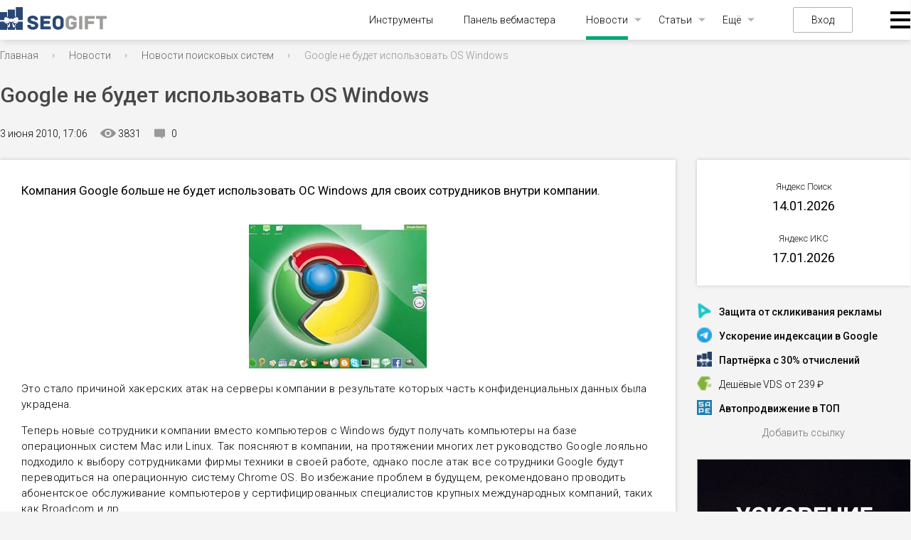

--- FILE ---
content_type: text/html; charset=UTF-8
request_url: https://seogift.ru/news/seonews/211-google-ne-budet-ispolzovat-os-windows/
body_size: 8275
content:
 <!DOCTYPE html>
<html lang="ru">
<head>
  <meta charset="UTF-8">
    <meta name="viewport" content="initial-scale=1, maximum-scale=1, user-scalable=no">
  <title>Google не будет использовать OS Windows</title>
  <meta name="description" content="Компания Google больше не будет использовать ОС Windows для своих сотрудников внутри компании.Компания Google больше не будет использовать ОС Windows для своих сотрудников внутри компании. Э"/>
  <meta name="yandex-verification" content="56f883659a083909" />
  <meta name='wmail-verification' content='e451d68750fa1f61b2573edaded60d88' />
  <meta http-equiv="Content-Security-Policy" content="upgrade-insecure-requests">
  <link rel="shortcut icon" type="image/png" href="/img/favicon.png">
  <link rel="stylesheet" href="/css/reset.css">
  <link rel="stylesheet" href="/fonts/fonts.css">
  <link rel="stylesheet" type="text/css" href="/css/datatables.css?v=1.0.2.60"/>
  <link rel="stylesheet" type="text/css" href="/css/responsive.dataTables.css"/>
  <link rel="stylesheet" href="/css/colordlg/colorpicker.php">
  <link rel="stylesheet" href="/css/style.css?v=1.0.2.60">
  <link href="https://fonts.googleapis.com/icon?family=Material+Icons" rel="stylesheet">
  <link href="https://cdnjs.cloudflare.com/ajax/libs/font-awesome/6.0.0-beta3/css/all.min.css" rel="stylesheet">
  <script src="https://unpkg.com/@popperjs/core@2"></script>
  <script src="https://unpkg.com/tippy.js@6"></script>
  <script>
      var isAuth = false;
      var userTariff = false;
      var userPackage = false;
      var hasPackage = userPackage ? true : false;
      var balance = 0;
  </script>
  <script src="https://cdnjs.cloudflare.com/ajax/libs/jquery/3.6.0/jquery.min.js"></script>
  <link rel="stylesheet" href="https://cdnjs.cloudflare.com/ajax/libs/dropzone/5.9.2/basic.min.css">
  <link rel="stylesheet" href="https://cdnjs.cloudflare.com/ajax/libs/jquery-datetimepicker/2.5.20/jquery.datetimepicker.min.css">
  <script type="text/javascript" src="/js/datatables.js"></script>
  <script src="https://cdnjs.cloudflare.com/ajax/libs/dropzone/5.9.2/dropzone.min.js"></script>
  <script src="https://cdnjs.cloudflare.com/ajax/libs/jquery-datetimepicker/2.5.20/jquery.datetimepicker.full.min.js"></script>
  <script type="text/javascript" src="/js/dataTables.responsive.js"></script>
  <script type="text/javascript" src="https://static.yoomoney.ru/checkout-client/checkout-widget.js"></script>
  <script src="https://cdnjs.cloudflare.com/ajax/libs/echarts/5.3.2/echarts.min.js"></script>
  <script src="/js/main.js?v=1.0.2.60"></script>
  <link rel="stylesheet" href="https://cdnjs.cloudflare.com/ajax/libs/jqueryui/1.12.1/jquery-ui.min.css">
  <link rel="stylesheet" href="https://cdnjs.cloudflare.com/ajax/libs/jqueryui/1.12.1/themes/base/theme.min.css">
  <script src="https://cdnjs.cloudflare.com/ajax/libs/jqueryui/1.12.1/jquery-ui.min.js"></script>
  <link rel="stylesheet" href="/css/ui/jquery-ui-1.8.11.custom.css" media="screen" type="text/css">
  <script type="text/javascript" src="/js/js.js?v=1.0.2.60"></script>
 
   

 <script type="text/javascript" src="/js/waitelements-tools.js?v=1.0.2.60"></script>
 <script type="text/javascript" src="/css/panel/jquery.corner.js"></script>
   <script type="text/javascript" src="/js/jquery.ui.custom.min.js"></script>
  
  
   
<!-- Google Tag Manager -->
<script>(function(w,d,s,l,i){w[l]=w[l]||[];w[l].push({'gtm.start':
new Date().getTime(),event:'gtm.js'});var f=d.getElementsByTagName(s)[0],
j=d.createElement(s),dl=l!='dataLayer'?'&l='+l:'';j.async=true;j.src=
'https://www.googletagmanager.com/gtm.js?id='+i+dl;f.parentNode.insertBefore(j,f);
})(window,document,'script','dataLayer','GTM-KKLXMK');</script>
<!-- End Google Tag Manager -->


<script src='https://www.google.com/recaptcha/api.js'></script>

<!-- Yandex.RTB -->
<script>window.yaContextCb=window.yaContextCb||[]</script>
<script src="https://yandex.ru/ads/system/context.js" async></script>

</head>
<body>

<!-- Google Tag Manager (noscript) -->
<noscript><iframe src="https://www.googletagmanager.com/ns.html?id=GTM-KKLXMK"
height="0" width="0" style="display:none;visibility:hidden"></iframe></noscript>
<!-- End Google Tag Manager (noscript) -->





<header>
  <div class="wrapper">
    
    <div class="left-burger">
      
    </div>

    <a href="/" class="logo"><img src="/img/logo.svg" alt=""></a>

    <div class="menu">
      <div class="close-menu"></div>
      <ul class="menu">
        <li><a href="/tools/">Инструменты</a></li>
        <li><a href="/panel/">Панель вебмастера</a></li>
        <li class="active has-child">
          <a href="/news/">Новости</a>
          <ul class="sub-menu">
            <li><a href="/news/seonews/">Поисковые системы</a></li>
            <li><a href="/news/social-media/">Социальные сети</a></li>
            <li><a href="/news/services-news/">Сервисы</a></li>
          </ul>
        </li>
        <li class="has-child">
          <a href="#">Статьи</a>
          <ul class="sub-menu">
            <li><a href="/news/seo/">Поисковые системы</a></li>
            <li><a href="/news/internet-marketing/">Интернет-маркетинг</a></li>
            <li><a href="/news/analytics/">Исследования</a></li>
            <li><a href="/news/context/">Контекстная реклама</a></li>
            <li><a href="/news/hosting/">Хостинг</a></li>
            <li><a href="/news/domains/">Домены</a></li>
            <li><a href="/news/copyrighting/">Копирайтинг</a></li>
          </ul>
        </li>
        <li class="has-child">
          <a href="#">Ещё</a>
          <ul class="sub-menu">
            <li><a href="/updates/">Апдейты</a></li>
            <li><a href="/glossary/">Глоссарий</a></li>
          </ul>
        </li>
      </ul>
              <a href="#" class="login">Вход</a>
      
      <div class="burger">
        <ul class="sub-menu">
          <div class="vert">
            <li>
              <span>Оптимизация и SEO</span>
              <ul class="sub-menu">
<li><a href="/tools/analiz-sajta/">Анализ сайта</a></li>
<!-- <li><img src="/img/tag-red.png" width="18px" style="vertical-align:middle; margin-bottom:2px"> <a href="https://seogift.ru/goto/17/" target="blank">Привлечение клиентов из поиска</a></li> -->
<li><a href="/tools/analiz-kontenta/">Анализ контента и мета-тегов</a></li>
<li><a href="/tools/proverka-na-mobilnost/">Проверка на мобильность</a></li>
<li><a href="/tools/generator-klyuchevyh-slov-s-sajta/">Подбор ключевых слов</a></li>
<li><a href="/tools/generator-unikalnyh-ssylok/">Генератор анкоров</a></li>
<li><a href="/tools/sajt-glazami-poiskovogo-robota/">Сайт глазами поискового робота</a></li>
<li><a href="/tools/generator-klyuchevyh-slov-s-teksta/">Семантический анализ текста</a></li>
<li><a href="/tools/ocenka-stoimosti-ssylki-s-sajta/">Оценка стоимости ссылки с сайта</a></li>
<li><a href="/tools/generator-meta-tegov/">Генератор мета-тегов</a></li>
<li><a href="/tools/generator-robots-txt/">Генератор robots.txt</a></li>
<li><a href="/tools/informery-apdejtov/">Информеры апдейтов Яндекса</a></li>
<li><a href="/tools/analiz-vneshnih-i-vnutrennih-ssylok-stranicy/">Анализ внешних и внутренних ссылок страницы</a></li>
<li><a href="/tools/proverka-nalichiya-obratnoj-ssylki/">Проверка наличия обратной ссылки</a></li>
<li><a href="/tools/generator-staticheskih-url/">Сделать ЧПУ адрес в htaccess</a></li>
<li><a href="/tools/skrinshot-sajta/">Скриншот сайта</a></li>
              </ul>
            </li>
            <li>
              <span>Браузер и IP</span>
              <ul class="sub-menu">
<li><a href="/tools/uznat-svoj-ip/">Узнать свой IP адрес</a></li>
<li><a href="/tools/skorost-soedineniya-s-internet/">Скорость соединения с интернет</a></li>
<li><a href="/tools/besplatnye-proksi/">Бесплатные прокси</a></li>
<li><a href="/tools/generator-parolej/">Генератор паролей</a>
<li><a href="/tools/informer-ip-adresa/">Информер IP адреса</a></li>
              </ul>
            </li>
          </div>
          <div class="vert">
            <li>
              <span>Рейтинг сайта</span>
              <ul class="sub-menu">
<li><a href="/tools/massovaya-proverka-poseshchaemosti/">Проверка посещаемости сайта</a></li>
<li><a href="/tools/informer-tic-i-pr/">Счётчик ИКС</a></li>
<li><a href="/tools/massovaya-proverka-tic-i-pr/">Проверка ИКС сайта</a></li>
              </ul>
            </li>
            <li>
              <span>Работа со страницами</span>
              <ul class="sub-menu">
<li><a href="/tools/nanesenie-teksta-na-izobrazhenie/">Наложить текст на изображение</a></li>
<li><a href="/tools/izvlechenie-ssylok-so-stranicy/">Извлечение ссылок со страницы</a></li>
<li><a href="/tools/izvlechenie-email-adresov/">Извлечение e-mail из страницы</a></li>
<li><a href="/tools/generator-ikonki-favicon/">Генератор Favicon</a></li>
              </ul>
            </li>
            <li>
              <span>HTML, CSS и JS</span>
              <ul class="sub-menu">
<li><a href="/tools/kodirovanie-i-dekodirovanie-url/">Кодирование и декодирование URL</a></li>
<li><a href="/tools/zashifrovka-html-v-kod-javascript/">Зашифровка HTML в JavaScript</a></li>
<li><a href="/tools/upakovka-javascript/">Сжатие Javascript</a></li>
<li><a href="/tools/obedinenie-izobrazhenij/">Объединение изображений</a></li>
<li><a href="/tools/shifrovanie-strok/">Зашифровать в md5</a></li>
<li><a href="/tools/ehkranirovanie-specsimvolov/">Экранирование спецсимволов</a></li>
<li><a href="/tools/upakovka-css/">Сжатие CSS</a></li> 
              </ul>
            </li>
          </div>
          <div class="vert">
            <li>
              <span>Работа с текстом</span>
              <ul class="sub-menu">
<li><a href="/tools/podschet-dliny-teksta/">Подсчёт количества символов и слов</a></li>
<li><a href="/tools/translit-teksta/">Транслит текста</a></li>
<li><a href="/tools/generator-zagolovkov/">Генератор заголовков</a></li>
<li><a href="/tools/sravnenie-skhozhesti-teksta/">Сравнение двух текстов на схожесть</a></li>
<li><a href="/tools/udalenie-dublikatov-strok/">Удаление дубликатов строк</a></li>
<li><a href="/tools/kodirovanie-teksta-v-base64/">Кодирование текста в Base64</a></li>
<li><a href="/tools/generator-opechatok/">Генератор опечаток</a></li>
              </ul>
            </li>
            <li>
              <span>Информация о сервере</span>
              <ul class="sub-menu">
<li><a href="/tools/proverka-otveta-servera/">Проверка ответа сервера</a></li>
<li><a href="/tools/proverka-perenapravlenij-sajta/">Проверка редиректов сайта</a></li>
<li><a href="/tools/uznat-server-sajta/">Узнать сервер сайта</a></li>
<li><a href="/tools/uznat-ip-sajta/">Проверка IP сайта</a></li>
<li><a href="/tools/proverka-skorosti-sajta/">Проверка скорости загрузки сайта</a></li>
<li><a href="/tools/proverka-ping-i-tracerout/">Проверка Ping</a></li>
              </ul>
            </li>
            <li>
              <span>Информация о домене</span>
              <ul class="sub-menu">
<li><a href="/tools/whois-domena/">Whois домена</a></li>
<li><a href="/tools/whois-ip-sajta/">Проверка хостинга сайта</a></li>
<li><a href="/tools/massovaya-proverka-domenov-na-zanyatost/">Проверка доменов на занятость</a></li>
<li><a href="/tools/konverter-punycode/">Конвертер Punycode</a></li>
              </ul>
            </li>
          </div>
        </ul>
      </div>
    </div>
  </div>
</header>

<div class="wrapper">

<!-- navigation line begin -->
<div class="bread">
    <ul>
     
              <li typeof="v:Breadcrumb"><a property="v:title" rel="v:url" href="/">Главная</a></li>
      
     
              <li typeof="v:Breadcrumb"><a property="v:title" rel="v:url" href="/news/">Новости</a></li>
      
     
              <li typeof="v:Breadcrumb"><a property="v:title" rel="v:url" href="/news/seonews/">Новости поисковых систем</a></li>
      
     
       
        <li><span>Google не будет использовать OS Windows </span></li> 
      
            </ul>
  </div>
  <div class="pagetitle" ><h1>Google не будет использовать OS Windows</h1></div>
<!-- navigation line end -->
  <main class="main" >
      
            <div style="margin-top: 4px">
									<div class="article-pages__header">
				<span>3 июня 2010, 17:06</span>
        		<div class="watch">3831</div>
				<div class="comments">0</div>
							</div>
 			<div class="blocks-content article-block">
				<div class="announcement">Компания Google больше не будет использовать ОС Windows для своих сотрудников внутри компании.</div>
				<div class="banner" style="margin: 0 auto; margin-bottom: 20px;">
					
<!-- Yandex.RTB R-A-1430184-5 728x90 вместо Adsense -->
<div id="yandex_rtb_R-A-1430184-5"></div>
<script>window.yaContextCb.push(()=>{
  Ya.Context.AdvManager.render({
    renderTo: 'yandex_rtb_R-A-1430184-5',
    blockId: 'R-A-1430184-5'
  })
})</script>
				</div>
									<div style="text-align: center; width: 100%;">
						<img style="margin: 0 auto;" src="/pfiles/images/22ff7acc5774b8c7eb30a14ca4ff8620.jpg">
					</div>
								<div>
				<p>Это стало причиной хакерских атак на серверы компании в результате которых часть конфиденциальных данных была украдена.</p>

<p>Теперь новые сотрудники компании вместо компьютеров с Windows будут получать компьютеры на базе операционных систем Mac или Linux. Так поясняют в компании, на протяжении многих лет руководство Google лояльно подходило к выбору сотрудниками фирмы техники в своей работе, однако после атак все сотрудники Google будут переводиться на операционную систему Chrome OS. Во избежание проблем в будущем, рекомендовано проводить абонентское обслуживание компьютеров у сертифицированных специалистов крупных международных компаний, таких как Broadcom и др.</p>
				</div>
															    <div class="banner" style="margin: 0 auto; margin-bottom: 20px;">

        

<!-- Yandex.RTB R-A-1430184-2 -->
<div id="yandex_rtb_R-A-1430184-2"></div>
<script>window.yaContextCb.push(()=>{
  Ya.Context.AdvManager.render({
    renderTo: 'yandex_rtb_R-A-1430184-2',
    blockId: 'R-A-1430184-2'
  })
})</script>


  			</div>
		    <div class="socialwidget">
		    	<script src="https://yastatic.net/share2/share.js"></script>
		    	<div class="ya-share2" data-curtain data-services="vkontakte,odnoklassniki,telegram,viber,whatsapp"></div>
			</div>				
     	</div>
     					<div class="news related-news">
					<h2>Похожие материалы</h2>
					<ul>
													<li>
								<a href="/news/seonews/77-google-otobrazhaet-v-poiske-telefony-bolnic/">
									<img src="/pfiles/images/c653ca4832ed9f539ffd2ac046e020d1.jpg">
								</a>
								<div class="text">
									<div class="title">
										<a href="/news/seonews/77-google-otobrazhaet-v-poiske-telefony-bolnic/">Google отображает в поиске телефоны больниц</a>
									</div>
								</div>
								<div class="detail">
        							<div class="time">3 апреля 2010, 16:58</div>
									<!-- <div class="watch"></div>
									<div class="comments"></div> -->
								</div>
							</li>
													<li>
								<a href="/news/seonews/52-google-budet-obyasnyat-evrokomissii-principy/">
									<img src="/pfiles/images/76b79e00c587b0ae701a6f88f8884c10.jpg">
								</a>
								<div class="text">
									<div class="title">
										<a href="/news/seonews/52-google-budet-obyasnyat-evrokomissii-principy/">Google будет объяснять Еврокомиссии принципы ранжирования</a>
									</div>
								</div>
								<div class="detail">
        							<div class="time">25 февраля 2010, 17:32</div>
									<!-- <div class="watch"></div>
									<div class="comments"></div> -->
								</div>
							</li>
													<li>
								<a href="/news/seonews/46-nexus-one-s-multitach-ot-google/">
									<img src="/pfiles/images/c664ab45c38be727bf0d6340389c3736.jpg">
								</a>
								<div class="text">
									<div class="title">
										<a href="/news/seonews/46-nexus-one-s-multitach-ot-google/">Nexus One с мультитач от Google</a>
									</div>
								</div>
								<div class="detail">
        							<div class="time">8 февраля 2010, 13:05</div>
									<!-- <div class="watch"></div>
									<div class="comments"></div> -->
								</div>
							</li>
											</ul>
				</div>
						<div class="news-comments">
				<!-- comments begin -->
  <div id="comments" class="section">
    <h2 style="margin-bottom: 30px">Комментарии</h2>
                  <div class="no-auth">Для возможности добавления комментария, пожалуйста, <span id="btn-to-auth" class="link">авторизуйтесь</span>.</div>
            
        <script>
        $("#btn-to-auth").click( function(){
          $('.wrap-log').fadeIn(400);
        } );
        </script>
      
                  <div>
                 
      </div>
      </div>
       
  <!-- comments end -->			</div> 
			</div>                

                <div class="useful-services">
      <div class="title">Полезные сервисы</div>
      <ul>
        <li>
          <img src="/img/usef2.png" alt="">
          <div class="text">
            <a href="/partnerskaya-programma.html" target="_blank">30% отчислений вам</a>
            <p>Партнёрка для владельцев сайтов</p>
          </div>
        </li>
        <li>
          <img src="/img/usef3.png" alt="">
          <div class="text">
            <a href="/goto/5/" target="_blank">Заработок на ссылках</a>
            <p>Купля-продажа эффективных ссылок</p>
          </div>
        </li>
        <li>
          <img src="/img/usef1.png" alt="">
          <div class="text">
            <a href="/goto/1/" target="_blank">Биржа сайтов/каналов/групп</a>
            <p>Продать сайт за 500 000 ₽? Легко!</p>
          </div>
        </li>
      </ul>
    </div>
          </main>
      <aside class="aside">
    <div class="article-pages__header" style="height: 14px;"></div>
    <!-- updates block begin -->
<div class="yandextic">
      <span>Яндекс Поиск</span>
	  <div class="date-wrapper show-toolbar">
          <p>14.01.2026</p>
	  	  	  </div>

      <span>Яндекс ИКС</span>
	  <div class="date-wrapper">  
          <p>17.01.2026</p>
          	  </div>
</div>
<!-- updates block end -->
  <!-- vitrina links begin -->
<div class="links">
      <ul>
              <noindex><li><img src="https://favicon.yandex.net/favicon/clickfraud.ru" alt="clickfraud.ru"><b><a href="https://clickfraud.ru/p00000173" rel="nofollow" target="_blank">Защита от скликивания рекламы</a></b></li></noindex>  
              <noindex><li><img src="https://favicon.yandex.net/favicon/t.me" alt="t.me"><b><a href="https://t.me/SpeedyIndexBot?start=472568758" rel="nofollow" target="_blank">Ускорение индексации в Google</a></b></li></noindex>  
              <noindex><li><img src="https://favicon.yandex.net/favicon/seogift.ru" alt="seogift.ru"><b><a href="https://seogift.ru/partnerskaya-programma.html" rel="nofollow" target="_blank">Партнёрка с 30% отчислений</a></b></li></noindex>  
              <noindex><li><img src="https://favicon.yandex.net/favicon/firstvds.ru" alt="firstvds.ru"><a href="https://firstvds.ru/?from=58816" rel="nofollow" target="_blank">Дешёвые VDS от 239 ₽</a></li></noindex>  
              <noindex><li><img src="https://favicon.yandex.net/favicon/www.sape.ru" alt="www.sape.ru"><b><a href="https://www.sape.ru/r.59323a9426.php" rel="nofollow" target="_blank">Автопродвижение в ТОП</a></b></li></noindex>  
             
      </ul>
      <a href="/vitrinalinks/new=1" class="add">Добавить ссылку</a>
    </div> 
<!-- vitrina links begin -->  
  
    <div class="banners">
      <div class="banner">
       
  <noindex><a rel="nofollow" href="https://seogift.ru/goto/26/" target="_blank"><img src="/pfiles/images/7411fea47f8e700a51ab74d020616183.png" border="0" width="300" height="600" /></a></noindex> 
  
 

      </div>      
    </div>
  
      
  </aside>
  </div>

<footer>
  <div class="f-menu">
    <div class="wrapper">
      <div class="f-menu-item">
        <div class="item-title">ТОП инструментов</div>
        <ul>
          <li><a href="/tools/analiz-sajta/">Анализ сайта</a></li>
          <li><a href="/tools/skorost-soedineniya-s-internet/">Скорость интернета</a></li>
          <li><a href="/tools/uznat-svoj-ip/">Узнать свой IP</a></li>
        </ul>
      </div>
      <div class="f-menu-item">
        <div class="item-title">Вебмастеру</div>
        <ul>
          <li><a href="/tariffs/">Тарифы</a></li>
          <li><a href="/packages/">Пакеты лимитов</a></li>
          <li><a href="/partnerskaya-programma.html">Партнёрская программа</a></li>
        </ul>
      </div>
      <div class="f-menu-item">
        <div class="item-title">Статьи</div>
        <ul>
          <li><a href="/news/seo/">Поисковые системы</a></li>
          <li><a href="/news/internet-marketing/">Интернет-маркетинг</a></li>
        </ul>
      </div>
      <div class="f-menu-item">
        <div class="item-title">Новости</div>
        <ul>
      <li><a href="/news/seonews/">Поисковые системы</a></li>
          <li><a href="/news/services-news/">Компании и сервисы</a></li>
        </ul>
      </div>
      <div class="f-menu-item">
        <div class="item-title">Компаниям</div>
        <ul>
          <li><a href="/advertising/">Реклама на сайте</a></li>
          <li><a href="/vitrinalinks/">Витрина ссылок</a></li>
          <li><a href="/feedback/">Обратная связь</a></li>
        </ul>
      </div>
      <div class="f-menu-item">
        <div class="item-title">Мы в соцсетях</div>
        <div class="social">
          <a href="https://t.me/seogiftru" rel="nofollow" target="_blank" class="tg"></a>
          <a href="https://www.facebook.com/seogiftru/" rel="nofollow" target="_blank" class="fb"></a>
          <a href="https://vk.com/seogift" rel="nofollow" target="_blank" class="vk"></a>
          <a href="https://www.youtube.com/@Seogiftru" rel="nofollow" target="_blank" class="yt"></a>
        </div>
      </div>
    </div>
  </div>
  <div class="copyright">
    <div class="wrapper">
      <div class="text"><p>2009-2026 © Seogift.ru - инструменты для вебмастера</p></div>
      <div class="copy-menu">
        <ul>
          <li><a href="/soglashenie.html">Пользовательское соглашение</a></li>
        </ul>
      </div>
    </div>
  </div>
  <div class="payments">
    <div class="wrapper">
      <div class="items">
        <ul>
          <li><img src="/img/mir-pay.svg" alt="Мир"></li>
          <li><img src="/img/visa-pay.svg" alt="Visa"></li>
          <li><img src="/img/mastercard-pay.svg" alt="Mastercard"></li>
          <li><img src="/img/sberbank-pay.svg" alt="Сбербанк"></li>
        </ul>
      </div>
      <div class="grey-blocks">
        <span class="grey"><!-- seogift.ru --><a href="/tools/informer-tic-i-pr/" target="_blank" title="Счётчик ИКС"><img border="0" src="https://seogift.ru/informer-images/3/image-3964600.tif" alt="Счётчик ИКС"></a><!-- / seogift.ru -->

<!-- Yandex.Metrika informer -->
<a href="https://metrika.yandex.ru/stat/?id=9363304&amp;from=informer"
target="_blank" rel="nofollow"><img src="https://informer.yandex.ru/informer/9363304/3_1_FFFFFFFF_EFEFEFFF_0_uniques"
style="width:88px; height:31px; border:0;" alt="Яндекс.Метрика" title="Яндекс.Метрика: данные за сегодня (просмотры, визиты и уникальные посетители)" class="ym-advanced-informer" data-cid="9363304" data-lang="ru" /></a>
<!-- /Yandex.Metrika informer -->


        </span>
      </div>
    </div>
  </div>
</footer>

<noindex>
<div class="wrap wrap-log">
  <div class="pop-login">
    <div class="close"></div>
    <div class="p-title">Вход на сайт</div>
    <form method="post" name="qinput" id="qinput" onsubmit="return OnSd(this)">
      <input type="text" name="qlogin" id="qlogin" maxlength="99" onblur="OnBl(this,'Логин')" onfocus="OnFs(this,'Логин')" placeholder="Логин">
      <div class="eye">
        <input type="password" name="qpassw" id="qpassw" onblur="OnBl(this,'Пароль')" onfocus="OnFs(this,'Пароль')" placeholder="Пароль">
        <div class="eye-inp"></div>
      </div>
      <input type="hidden" value="do" name="actionlog">
      <input type="submit" value="Вход">
    </form>
    <div class="remeber">
      <a href="/restore/">Забыли пароль?</a>
    </div>
    <div class="p-title">Я новый пользователь</div>
    <p>Чтобы полноценно пользоваться нашим сервисом, вам необходимо зарегистрироваться. Это просто и займет всего одну минуту.</p>
    <a href="/register/" class="registration">Регистрация</a>
  </div>
</div>
</noindex>

  <div id="global-dialog"></div>
<script defer src="https://static.cloudflareinsights.com/beacon.min.js/vcd15cbe7772f49c399c6a5babf22c1241717689176015" integrity="sha512-ZpsOmlRQV6y907TI0dKBHq9Md29nnaEIPlkf84rnaERnq6zvWvPUqr2ft8M1aS28oN72PdrCzSjY4U6VaAw1EQ==" data-cf-beacon='{"version":"2024.11.0","token":"185ea1d2120e4ea1ad2217c4d9123868","r":1,"server_timing":{"name":{"cfCacheStatus":true,"cfEdge":true,"cfExtPri":true,"cfL4":true,"cfOrigin":true,"cfSpeedBrain":true},"location_startswith":null}}' crossorigin="anonymous"></script>
</body>
</html>


--- FILE ---
content_type: application/javascript
request_url: https://seogift.ru/js/js.js?v=1.0.2.60
body_size: 14149
content:
var isMobile = ('ontouchstart' in document.documentElement && /mobi/i.test(navigator.userAgent));
//------------------------------------------------------------------------
var onlineaction = 0;
$.fn.enterKey = function (fnc) {
    return this.each(function () {
        $(this).keypress(function (ev) {
            var keycode = (ev.keyCode ? ev.keyCode : ev.which);
            if (keycode == '13') {
                fnc.call(this, ev);
            }
        })
    })
};
$(document).ready(function(){
    $('.input-file input[type=file]').on('change', function(){
        var file = this.files[0];
        $(this).closest('.input-file').find('.text').html(file.name);
    });
});
function ready(callback, delay)
{
    $(document).ready(function(){
       if(typeof(callback) == "function"){
           setTimeout(() =>{
               callback.call(null);
           }, parseInt(delay)||100);
       }
    });
}
window._waited = [];
function waited(name)
{
    if(name === undefined){
        return window._waited.length;
    }
    if(name === true){
        return window._waited;
    }
    var find = window._waited.indexOf(name);
    if(find === -1){
        window._waited.push(name);
    }
}
function unwaited(name)
{
    var find = window._waited.indexOf(name);
    if(find !== -1){
        window._waited.splice(find, 1);
    }
}
function showLogin()
{
    $('.login').click();
    return false;
}
function setDataTable(table, options)
{
    if(typeof(options) !== "object"){
        options = {};
    }
    if(options.autoWidth === undefined){
        options.autoWidth = false;
    }
    if(options.sort === undefined){
        options.sort = true;
    }
    if(options.pageLength === undefined){
        options.pageLength = 100;
    }
    if(options.order === undefined){
        options.order = [
            [1, "asc"]
        ];
    }
    if(options.lengthChange === undefined){
        options.lengthChange = true;
    }
    if(options.lengthMenu === undefined){
        options.lengthMenu = [20, 50, 100];
    }
    if(options.drawCallback){
        options._drawCallback = options.drawCallback;
    }
    if(options.language===undefined){
        options.language = {
            sZeroRecords: "Нет ничего"
        };
    }
    options.drawCallback = function(settings) {
        var pagination = table.closest('.dataTables_wrapper').find('.dataTables_paginate');
        var pages = this.api().page.info().pages;
        var count = pagination.find('.new-table-count');
        if(!count.length){
            var countHtml = '<div class="new-table-count"><div>Показывать по:</div>';
            var renderCount = false;
            for(var i = 0; i < options.lengthMenu.length; i++){
                var item = parseInt(options.lengthMenu[i])||0;
                if(item){
                    countHtml += '<div class="btn'+(options.pageLength === item ? ' active':'')+'">'+item+'</div>';
                    renderCount = true;
                }
            }
            countHtml += '</div>';
            if(renderCount) {
                pagination.append(countHtml);
                count = pagination.find('.new-table-count');
                var select = table.closest('.dataTables_wrapper').find('.dataTables_length').find('select');
                var forActiveBtn = count.find(':contains('+select.val()+')');
                count.find('.btn').removeClass('active').click(function(){
                    var self = $(this);
                    if(select.length){
                        count.find('.btn').removeClass('active');
                        self.addClass('active');
                        select.val(self.text());
                        select.trigger('change');
                    }
                });
                if(forActiveBtn.length){
                    forActiveBtn.addClass('active');
                }
            }
        }
        if(count.length){
            if(settings.aoData.length < 20){
                count.addClass('d-none');
            }else{
                count.removeClass('d-none');
            }
        }
        if(!options.lengthChange) {
            pagination.toggle(pages > 1);
        }else if(settings.aoData.length < 20) {
            pagination.toggle(false);
        }else if(pages == 1){
            pagination.find('.paginate_button').hide();
        }
        table.removeClass('hidden');
        if(options._drawCallback){
            options._drawCallback.call(this, settings);
        }
    }
    if(options.destroy !== undefined) {
        table.DataTable().clear().destroy();
    }
    table.DataTable(options);
}
//------------------------------------------------------------------------
function xPagesEx(pages, page)
{
    var pages = parseInt(pages)||0;
    var current = parseInt(page)||1;
    current = current < 1 ? 1 : (current > pages ? pages : current);
    var begin = current - 2 < 1 ? 1 : $current - 2;
    var end = begin + 4;
    end = end > pages ? pages : end;
    var pagesList = [];
    for(var i=begin; i <= end; i++){
        pagesList.push(i);
    }
    var html = '<div class="pageslist">' + (current > 3 ? '<div class="page'+(current == 1 ? ' active':'')+'">1</div><span>...</span>' : '');
    for(var i = 0; i < pagesList.length; i++){
        var Page = pagesList[i];
        html += '<div class="page'+(current == Page ? ' active':'')+'">'+Page+'</div>';
    }
    html += (current < pages - 3 ? '<span>...</span><div class="page'+(current == Page ? ' active':'')+'">'+pages+'</div>' : '') + '</div>';
    return html;
}
$(document).ready(function(){
    $('.question-answer .question, .faq .question').click(function(){
        var question = $(this);
        var answer = question.next();
        if(answer.css('display') === "none"){
            question.parent().parent().find('.question.show').click();
            question.addClass('show');
        }else{
            question.removeClass('show');
        }
        answer.slideToggle(200);
    });
});
function number_format (number, decimals, dec_point, thousands_sep) {
    // Strip all characters but numerical ones.
    number = (number + '').replace(/[^0-9+\-Ee.]/g, '');
    var n = !isFinite(+number) ? 0 : +number,
        prec = !isFinite(+decimals) ? 0 : Math.abs(decimals),
        sep = (typeof thousands_sep === 'undefined') ? ',' : thousands_sep,
        dec = (typeof dec_point === 'undefined') ? '.' : dec_point,
        s = '',
        toFixedFix = function (n, prec) {
            var k = Math.pow(10, prec);
            return '' + Math.round(n * k) / k;
        };
    // Fix for IE parseFloat(0.55).toFixed(0) = 0;
    s = (prec ? toFixedFix(n, prec) : '' + Math.round(n)).split('.');
    if (s[0].length > 3) {
        s[0] = s[0].replace(/\B(?=(?:\d{3})+(?!\d))/g, sep);
    }
    if ((s[1] || '').length < prec) {
        s[1] = s[1] || '';
        s[1] += new Array(prec - s[1].length + 1).join('0');
    }
    return s.join(dec);
}
function round(num, dec)
{
    var num_sign = num >= 0 ? 1 : -1;
    dec = parseInt(dec)||2;
    return parseFloat((Math.round((num * Math.pow(10, dec)) + (num_sign * 0.0001)) / Math.pow(10, dec)).toFixed(dec));
}
function is_double(value)
{
    return parseFloat(value * 1) != parseInt(value * 1);
}
function textEnding(number, words)
{
    var result = number;
    if(!Number.isInteger(number)){
        number = Math.ceil(number % 1 * 100);
    }
    words = typeof(words) == "object" && words.length !== undefined ? words : [];
    return result + ' ' + words[(number % 100 > 4 && number % 100 < 20) ? 2 : [2, 0, 1, 1, 1, 2][(number % 10 < 5) ? Math.abs(number) % 10 : 5]];
}
function limitsEndings(value, returnName)
{
    return textEnding(value, [
        'лимит',
        'лимита',
        'лимитов',
    ]);
}
function domainsEndings(value)
{
    return textEnding(value, [
        'домен',
        'домена',
        'доменов',
    ]);
}
function linksEndings(value, type)
{
    return textEnding(value, [
        type === true ? 'ссылку' : 'ссылка',
        'ссылки',
        'ссылок',
    ]);
}
var msgTm = false;
function msg(el, text, tm, callback, isHtml)
{
    if(msgTm){
        clearTimeout(msgTm);
    }
    isHtml = isHtml === false ? false : true;
    if(typeof(el)=="string"){
        el = $(el);
    }
    if(!(el instanceof jQuery)){
        return false;
    }
    if(typeof(tm) == "function"){
        callback = tm;
        tm = 3000;
    }
    tm = parseInt(tm)||3000;
    tm = tm < 0 ? 0 : tm;
    if(isHtml){
        el.html(text);
    }else{
        el.text(text);
    }
    el.fadeIn(500, function(){
       msgTm = setTimeout(function(){
           el.fadeOut(500, function(){
               msgTm = false;
               if(typeof(callback)=="function"){
                   callback.call(el);
               }
           });
       }, tm);
    });
};
function err(el, text, addClass)
{
    msg(el, '<div class="alert alert-error'+(typeof(addClass)=="string" ? " "+addClass : "")+'">'+text+'</div>');
}
function suc(el, text, addClass)
{
    msg(el, '<div class="alert alert-success'+(typeof(addClass)=="string" ? " "+addClass : "")+'">'+text+'</div>');
}
function dlg(html, options)
{
    var el = $("#global-dialog");
    el.hide().html(html);
    if(options === undefined){
        options = {};
    }
    if(options.title===undefined){
        options.title = "Подтверждение";
    }
    if(options.modal===undefined){
        options.modal = true;
    }
    var wnd = $(window);
    if(options.left===undefined){
        options.left = (parseFloat(wnd.width())-options.width)/2;
    }
    if(options.top===undefined){
        options.top = (parseFloat(wnd.height())-options.height)/2;
    }
    if(options.resizable===undefined){
        options.resizable = false;
    }
    if(options.dialogClass === undefined){
        options.dialogClass = '';
    }
    if(typeof(options.buttons)!=="object"){
        options.buttons = [];
    }
    var buttons = [];
    if(!options.buttons.hasOwnProperty('length')){
        for(var button in options.buttons) {
            buttons.push({
                text: button,
                click: options.buttons[button]
            });
        }
    }else{
        for(var i = 0; i < options.buttons.length; i++){
            buttons.push({
                text: options.buttons[i],
                click: ""
            });
        }
    }
    var callback = function(button, e)
    {
        if(typeof(options.callback)=="function"){
            options.callback.call(this, button, e);
        }
    };
    options.buttons = {};
    options._buttons = buttons;
    for(var i = 0; i < buttons.length; i++){
        options.buttons[buttons[i].text] = function(e)
        {
            var index = $(e.target).index();
            var button = options._buttons[index];
            if(typeof(button.click)=="function"){
                button.click.call(el, e);
            }
            callback.call(el, button.text, e);
        };
    }
    options._buttons = buttons;
    el.dialog(options);
    return el;
}
function printWarn(html, callback)
{
    var el = dlg(html, {
        title: "Предупрежение",
        buttons: [
            "Ок"
        ],
        dialogClass: "error-text",
        callback: function(button, e)
        {
            this.dialog('close');
        }
    });
    el.on('dialogclose', function(){
        if(typeof(callback) == "function"){
            callback.call();
        }
    });
}
function printErr(html, callback)
{
    var el = dlg(html, {
        title: "Ошибка",
        buttons: [
            "Ок"
        ],
        dialogClass: "error-text",
        callback: function(button, e)
        {
            this.dialog('close');
        }
    });
    el.on('dialogclose', function(){
        if(typeof(callback) == "function"){
            callback.call();
        }
    });
}
function print(html, callback)
{
    var el = dlg(html, {
        title: "Сообщение",
        buttons: [
            "Ок"
        ],
        callback: function(button, e)
        {
            this.dialog('close');
        }
    });
    el.on('dialogclose', function(){
        if(typeof(callback) == "function"){
            callback.call();
        }
    });
}
function conf(html, confirmed, canceled, options)
{
    var buttons = [
        "Да",
        "Нет"
    ];
    var _buttons = {};
    if(typeof(confirmed) == "object" || typeof(canceled) == "object"){
        options = canceled;
    }
    var _options = options;
    options = {
        buttons: buttons,
        callback: function(button, e)
        {
            this.dialog('close');
            if(button == "Да" && typeof(confirmed)=="function"){
                confirmed.call(this, e, button);
            }else if(button == "Нет" && typeof(canceled)=="function"){
                canceled.call(this, e, button);
            }else if(typeof(_buttons[button])=="function"){
                _buttons[button].call(this, e, button);
            }
        }
    };
    for(var p in _options){
        options[p] = _options[p];
    }
    if(typeof(confirmed) == "object"){
        buttons = [];
        _buttons = {};
        for(var b in confirmed){
            buttons.push(b);
            _buttons[b] = confirmed[b];
        }
        options.buttons = buttons;
    }
    var el = dlg(html, options);
    el.on('dialogclose', function(){
        if(typeof(canceled) == "function"){
            canceled.call();
        }
    });
}
function getHostName(url)
{
    var match = url.match(/:\/\/(www[0-9]?\.)?(.[^/:]+)/i);
    if (match != null && match.length > 2 && typeof match[2] === 'string' && match[2].length > 0) {
        return match[2];
    }
    else {
        return null;
    }
}
function longAjax(url, params, success, error)
{
    params.is_ajax_mode = 'long';
    $.ajax(url, {
        type: "POST",
        dataType: "json",
        success: function(res){
            if(res.status == 0){
                setTimeout(function(){
                    params.id = res.id;
                    longAjax(url, params, success, error);
                }, 1000);
            }else if(res.status == 1){
                if(typeof(success) == "function"){
                    success.call(null, res.data);
                }
            }else if(typeof(error) == "function"){
                error.call(null, "Данные не получены");
            }
        },
        error: function(res){
            if(typeof(error) == "function"){
                error.call(null, res);
            }
        }
    });
}
function api(method, params, success, error)
{
    if(typeof(params) == "function"){
        error = success;
        success = params;
    }
    if(typeof params !== "object"){
        params = {};
    }
    var url = location.href;
    var getParams = '';
    var pos = method.indexOf('?');
    if(pos !== -1){
        method = method.substring(0, pos);
        getParams = method.substring(pos+1, method.length - 1);
    }
    if(method.indexOf('/') !== -1){
        var path = method.split('/');
        method = path.pop();
        path.push("");
        url = path.join('/');
    }
    params.api = method;
    $.post(url + (getParams.length ? '?' + getParams : ''), params, function(res){
        if(res.success && typeof success == "function"){
            success.call(null, res.success);
        }
        if(res.error && typeof error == "function"){
            error.call(null, res.error);
        }
    }).fail(function(a, b, c){
        if(typeof error == "function"){
            error.call(null, c);
        }
    })
}

var XMLHttpRequests = [];

function createXMLHttpRequest() {
	var xmlReq = false;
	
	if(window.XMLHttpRequest) {
		try {
			xmlReq = new XMLHttpRequest();
		} catch(e) {
			xmlReq = false;
		}
	} else if(window.ActiveXObject) {
		try {
			xmlReq = new  ActiveXObject("Msxml2.XMLHTTP");
		} catch(e) {
			try {
				xmlReq = new  ActiveXObject("Microsoft.XMLHTTP");
			} catch(e) {
				xmlReq = false;
			}
		}
	}
	if (!xmlReq) {alert("Error in create reguest object!"); return ;}
	XMLHttpRequests.push(xmlReq);
	return xmlReq;
}

var _ajax = $.ajax;
$.ajax = function(options){
	var ajax = _ajax(options);
	XMLHttpRequests.push(ajax);
	return ajax;
};

function stopAjax()
{
	for(var i = 0; i < XMLHttpRequests.length; i++){
		if(XMLHttpRequests[i]){
			XMLHttpRequests[i].abort();
		}
	}
}
 
//------------------------------------------------------------------------
function SendDefaultRequest(tofile, query, funconfifnish, method) {

   
 var xmlReq = createXMLHttpRequest();
 if(xmlReq) {
    url = tofile + (method && method == "GET") ? ('?' + query) : '';	
 	if (!method) { method = 'POST'; } 
 	xmlReq.onreadystatechange = function() {
 		if (xmlReq.readyState == 4) {
 			if (xmlReq.status == 200 || xmlReq.status == 201) {
 				//if (xmlReq.responseText != '') {	 				 
 				 eval(funconfifnish+'(xmlReq.responseText);');			 	 					 	
				//}
			}
		}
	};
	if (method == "GET") {
	 xmlReq.open(method, url, true);
	 xmlReq.send(null);		 	
	}
	else
	{	
        xmlReq.open(method, url, true);         
        xmlReq.setRequestHeader("Content-type", "application/x-www-form-urlencoded; charset=utf-8"); 
        //xmlReq.setRequestHeader("Content-length", query.length); 
        //xmlReq.setRequestHeader("Connection", "close"); 
        xmlReq.send(query);
	}
	return false;
 }
 return true; 	
}
//------------------------------------------------------------------------
function SendRequest(method,query,wid,wait,back,fileofajax,errorfile,execafter, errorfn) {
	
	//alert(fileofajax);
	
	
	if (wid != "") {
	 document.getElementById(wid).innerHTML = wait;
	}
	if (!fileofajax) {	
	 var url = '/ajax/action.php';
	 if (method == "GET") { url = url + '?' + query; }	
	 var errorfile1 = "action.php";
	}
	else {		
	 var url = fileofajax;
	 if (method == "GET") { url = url + '?' + query; }
	 var errorfile1 = errorfile;	
	 
	}	
	var xmlReq = createXMLHttpRequest();
	if(xmlReq) {
		xmlReq.onreadystatechange = function() {
			if (xmlReq.readyState == 4) {
				if (xmlReq.status == 200 || xmlReq.status == 201) {
					if (xmlReq.responseText != '') {
						if (xmlReq.responseText.indexOf(errorfile) > 0) {
						    eval(xmlReq.responseText);
						    if (execafter) {
						        if (execafter != "") {
						            eval(execafter);
						        }
						    }
						}else{
    						 eval(xmlReq.responseText);
	    					 if (execafter) {
	    					     if (execafter != "") {
                                     eval(execafter);
                                 }
	    					 }
						}
						if (back != "") {
						    if (document.getElementById(wid)) {
						        document.getElementById(wid).innerHTML = back;
						    }
                        }
						onlineaction = 0;
						return true;
					}
				}
			}
			if(errorfn != ''){
			    errorfn.call();
            }
		};
		if (method == "GET") {
		 xmlReq.open(method, url, true);
		 xmlReq.send(null);		 	
		}
		else
		{	
         xmlReq.open(method, url, true); 
         xmlReq.setRequestHeader("Content-type", "application/x-www-form-urlencoded");
         /*
         xmlReq.setRequestHeader("Content-length", query.length); 
         xmlReq.setRequestHeader("Connection", "close");  */
         xmlReq.send(query);
		}
		return false;
	}
	return true;
}

//------------------------------------------------------------------------
function CheckOnlineAction() {
 if (onlineaction > 0) {
  alert('Пожалуйста, подождите....\r\nИдет выполнение операции... \r\n \r\nЕсли вы считаете, что прошло уже слишком много времени - обновите страницу, при повторной ошибке - обратитесь в службу технической поддержки! ');
  return false;	
 }	
 onlineaction = 1;
 return true;
}

//------------------------------------------------------------------------
// JavaScript Document
function gotpage(npage){ window.location = npage; }
//------------------------------------------------------------------------
//<!-- проверка e-mail фдреса -->
function emailCheck(emailStr) {
var checkTLD=1;
var knownDomsPat=/^(com|net|org|edu|int|mil|gov|arpa|biz|aero|name|coop|info|pro|museum)$/;
var emailPat=/^(.+)@(.+)$/;
var specialChars="\\(\\)><@,;:\\\\\\\"\\.\\[\\]";
var validChars="\[^\\s" + specialChars + "\]";
var quotedUser="(\"[^\"]*\")";
var ipDomainPat=/^\[(\d{1,3})\.(\d{1,3})\.(\d{1,3})\.(\d{1,3})\]$/;
var atom=validChars + '+';
var word="(" + atom + "|" + quotedUser + ")";
var userPat=new RegExp("^" + word + "(\\." + word + ")*$");
var domainPat=new RegExp("^" + atom + "(\\." + atom +")*$");
var matchArray=emailStr.match(emailPat);
if (matchArray==null) {
return false;
}
var user=matchArray[1];
var domain=matchArray[2];
for (I=0; I<user.length; I++) {
if (user.charCodeAt(I)>127) {
return false;
   }
}
for (I=0; I<domain.length; I++) {
if (domain.charCodeAt(I)>127) {
return false;
   }
}
if (user.match(userPat)==null) {
return false;
}
var IPArray=domain.match(ipDomainPat);
if (IPArray!=null) {
for (var I=1;I<=4;I++) {
if (IPArray[I]>255) {
return false;
   }
}
return true;
}
var atomPat=new RegExp("^" + atom + "$");
var domArr=domain.split(".");
var len=domArr.length;
for (I=0;I<len;I++) {
if (domArr[I].search(atomPat)==-1) {
return false;
   }
}
if (checkTLD && domArr[domArr.length-1].length!=2 &&
domArr[domArr.length-1].search(knownDomsPat)==-1) {
return false;
}
if (len<2) {
return false;
}
return true;
}
//------------------------------------------------------------------------
function IisInteger(num,maxi) {
 if (!maxi) {	
 if (isNaN(num) || (num == "") || (num.indexOf(',') > 0) || (num.indexOf('.') > 0) || (num < 0) || (num > 1500)) {	
  return false;	} else {	return true; } } else {
  if (isNaN(num) || (num == "") || (num.indexOf(',') > 0) || (num.indexOf('.') > 0) || (num < 0)) {	
  return false; } else { return true; } }  	
}
//------------------------------------------------------------------------
function IsFloat(num) {
  if (isNaN(num) || (num == "") || (num.indexOf(',') > 0) || (num < 0)) {	
   return false; } else { return true; } 	
}
//------------------------------------------------------------------------
//позиция курсора в textarea
function getCaretPos(obj) {
  obj.focus(); 
  if(obj.selectionStart) return obj.selectionStart;//Gecko
  else if (document.selection)//IE
  {
    var sel = document.selection.createRange();
    var clone = sel.duplicate();
    sel.collapse(true);
    clone.moveToElementText(obj);
    clone.setEndPoint('EndToEnd', sel);
    return clone.text.length;
  }
  return 0;
}
//------------------------------------------------------------------------
function ReplTextBlock(startdata,enddata,iddata) {
 var obj = document.getElementById(iddata);
 if (!obj) {return false;}
 //var pos = getCaretPos(obj);
 obj.focus();
 if (document.selection) {
 var s = document.selection.createRange(); 
 
 if (s.text != "") {
 
  var len = s.text.length;
  var newText= startdata + s.text + enddata;
  s.text = newText;
  obj.focus();
  s.select(); //выделяем
 }
 else
 {
  var newText= startdata + s.text + enddata;
  s.text = newText;
  s.moveEnd("character",-enddata.length);	
  obj.focus();
  s.select(); //выделяем  	
 } 
  return true;
 }
 else if (typeof(obj.selectionStart)=="number") {
  var start = obj.selectionStart;
  var end   = obj.selectionEnd;
  var selt  = obj.value.substr(start,end-start);
  var rs    = startdata + selt + enddata;
  obj.value = obj.value.substr(0,start)+rs+obj.value.substr(end);
  
  if (selt == "") {
  	if (enddata != "") {
	 start = start + startdata.length;	
	 end   = start;
	}
   	else
   	{	 	
   	 end   = start + startdata.length;
   	} 
  }
  else
  {
   	start = start + startdata.length;
   	end   = start + rs.length - enddata.length - startdata.length;
  }
  obj.setSelectionRange(start,end);
  return true;
 }
 return false; 	
}
//------------------------------------------------------------------------
 function InsertObhvatData(startdata,enddata,iddata) {	  
  return ReplTextBlock(startdata,enddata,iddata);	
 }  
//------------------------------------------------------------------------	 
 function InsertLink(iddata) {	  
  var hrefdata =  prompt ("Введите адрес ссылки!", "http://" );
  if ((!hrefdata) || (hrefdata == "") || (hrefdata.toLowerCase() == "http://")) { return ; }
  var textdata =  prompt ("Введите текст ссылки!", "ссылка" );
  if (!textdata) {return ;}
  if (textdata == "") {textdata = hrefdata;}  
  hrefdata = '[LINK="'+hrefdata+'"]'+textdata+'[/LINK]';
  InsertObhvatData(hrefdata,"",iddata);	   	
 }
//------------------------------------------------------------------------	 
	 function QuestForNum(message) {
	  var e = '';	
	  while (true) {
		e =  prompt (message, "0" );
		if (!e) { return ''; }	  	
	  	if (IisInteger(e)) { break; }
		alert('Необходимо указать числовое значение!\r\nЗначение должно быть не больше 1500 и не меньше 0 и должно быть целого типа!');	
	  }	
	  return e;
	 }
//------------------------------------------------------------------------	 
	 function InsertPic(iddata) {
	  var hrefdata =  prompt ("Введите адрес рисунка!", "http://" );	
	  if ((!hrefdata) || (hrefdata == "") || (hrefdata.toLowerCase() == "http://")) { return ; }
	  if (confirm("Хотите указать размеры рисунка?")) {
		var h =  QuestForNum("Укажите высоту рисунка (чтобы не указавыть высоту - поставьте 0)!");
		if (!h) { h = ''; }
		if (h != '') { h = 'h'+h; }
		var w =  QuestForNum("Укажите ширину рисунка (чтобы не указавыть ширину - поставьте 0)!");
		if (!w) { w = ''; }
		if (w != '') { w = 'w'+w; }		
		if ((h != '') || (w != '')) {
		 hrefdata = '[IMG="'+h+':'+w+'"]'+hrefdata+'[/IMG]';	
		}
		else { hrefdata = '[IMG]'+hrefdata+'[/IMG]'; }		
	  }
	  else { hrefdata = '[IMG]'+hrefdata+'[/IMG]'; }	
	  InsertObhvatData(hrefdata,"",iddata);
	 }
//------------------------------------------------------------------------	 
     function InsertLK_VIE(iddata,lk) {
	  var str = 'Укажите идентификатор точки ссылки на позиции страницы!';
	  if (!lk) { str = 'Укажите идентификатор точки, на которую сделать ссылку!'; }
	  str = prompt(str,"0");
	  if (!str) { return ; }
	  if (!IisInteger(str)) { 
	   alert('Необходимо указать числовое значение!\r\nЗначение должно быть не больше 1500 и не меньше 0 и должно быть целого типа!');
	   return ;	
	  }
	  var st1 = '';
	  var st2 = '';  
	  if (lk) { st1 = '[LK="'+str+'"]';	st2 = '[/LK]'; }  else { st1 = '[VIE="'+str+'"]'; st2 = '[/VIE]'; }
	  InsertObhvatData(st1,st2,iddata);	
	 }
//------------------------------------------------------------------------
     function InsertSizeData(iddata) {
	  var str = prompt('Укажите размер шрифта (пример: 95% или 14px)',"100%");
	  if (!str) { return ; }
	  InsertObhvatData('[SIZE="'+str+'"]','[/SIZE]',iddata);
	 }
//------------------------------------------------------------------------
	 function InsertHide(iddata) {
	  var textdata =  prompt ("Укажите название скрытого блока:", "скрытый блок" );	
	  if (!textdata) { return ; }
	  textdata = '[HIDE="'+textdata+'"]';
	  InsertObhvatData(textdata,"[/HIDE]",iddata);
	 }
//------------------------------------------------------------------------
	 function InsertColor(color,iddata) {	
	  var textdata = '[COLOR="'+color+'"]';
	  InsertObhvatData(textdata,"[/COLOR]",iddata);
	 }
//------------------------------------------------------------------------
  function RollHide(th,idrol) {	
   var roll = document.getElementById("hidetext"+idrol);
   if (!roll) {return ;}
   if (!th) {return ;}
   if (th.id == 'roll_down') {
     th.id = "roll_up";
     //roll.style.visibility = 'visible';
	 roll.style.display = 'block';	
   }
   else
   {
     th.id = "roll_down";
     //roll.style.visibility = 'hidden';
	 roll.style.display = 'none';	
   }   	
  }

//------------------------------------------------------------------------ 
 //очистка от пробелов
 function trim(str, chars) {
	return ltrim(rtrim(str, chars), chars);
 } 
 function ltrim(str, chars) {
	chars = chars || "\\s";
	return str.replace(new RegExp("^[" + chars + "]+", "g"), "");
 } 
 function rtrim(str, chars) {
	chars = chars || "\\s";
	return str.replace(new RegExp("[" + chars + "]+$", "g"), "");
 }
 function trimW( str, charlist ) {   
  return trim(str);
 }
 //------------------------------------------------------
 //првоерка присутствия в массиве
 function InArray(arr,val) {
  for (var i=0; i < arr.length; i++) {
  	if (arr[i] == val) {
  	 return true;	
  	}  	
  }
  return false;	
 }
 //массив без повторов и пустых строк из массива sarray
 function GetCorretArray(sarray) {
  newresarr = new Array();
  for (var i=0; i < sarray.length; i++) {
   str = trimW(sarray[i]);
   if (str != "") {
  	if (InArray(newresarr,str) == false) {
  	 newresarr.push(str);	
  	}
   }	
  }
  return newresarr;	
 }
 //------------------------------------------------------ 
 function str_replace(search, replace, subject, count) {
  //return subject.split(search).join(replace);
  var result = new String(subject);
  if (result != null && result.length > 0) {
   var a = 0;
   var b = 0;
   var i = 1;
   while ((count != null && count > 0) ? (i <= count) : true) {
    a = result.indexOf(search, b);
    if (a != -1) {
     result = result.substring(0, a) + replace + result.substring(a + search.length);
     b = a + replace.length;
     i++;
    } else break;
   }
  }
  return result; 
 }//str_replace 
 //------------------------------------------------------ 
 var HTML=function(){
   var x,mnem=
   {34:"quot",38:"amp",39:"apos",60:"lt",62:"gt",402:"fnof",
   338:"OElig",339:"oelig",352:"Scaron",353:"scaron",
   376:"Yuml",710:"circ",732:"tilde",8226:"bull",8230:"hellip",
   8242:"prime",8243:"Prime",8254:"oline",8260:"frasl",8472:"weierp",
   8465:"image",8476:"real",8482:"trade",8501:"alefsym",8592:"larr",
   8593:"uarr",8594:"rarr",8595:"darr",8596:"harr",8629:"crarr",
   8656:"lArr",8657:"uArr",8658:"rArr",8659:"dArr",8660:"hArr",
   8704:"forall",8706:"part",8707:"exist",8709:"empty",8711:"nabla",
   8712:"isin",8713:"notin",8715:"ni",8719:"prod",8721:"sum",
   8722:"minus",8727:"lowast",8730:"radic",8733:"prop",8734:"infin",
   8736:"ang",8743:"and",8744:"or",8745:"cap",8746:"cup",8747:"int",
   8756:"there4",8764:"sim",8773:"cong",8776:"asymp",8800:"ne",
   8801:"equiv",8804:"le",8805:"ge",8834:"sub",8835:"sup",8836:"nsub",
   8838:"sube",8839:"supe",8853:"oplus",8855:"otimes",8869:"perp",
   8901:"sdot",8968:"lceil",8969:"rceil",8970:"lfloor",8971:"rfloor",
   9001:"lang",9002:"rang",9674:"loz",9824:"spades",9827:"clubs",
   9829:"hearts",9830:"diams",8194:"ensp",8195:"emsp",8201:"thinsp",
   8204:"zwnj",8205:"zwj",8206:"lrm",8207:"rlm",8211:"ndash",
   8212:"mdash",8216:"lsquo",8217:"rsquo",8218:"sbquo",8220:"ldquo",
   8221:"rdquo",8222:"bdquo",8224:"dagger",8225:"Dagger",8240:"permil",
   8249:"lsaquo",8250:"rsaquo",8364:"euro",977:"thetasym",978:"upsih",982:"piv"},
   tab=("nbsp|iexcl|cent|pound|curren|yen|brvbar|sect|uml|"+
   "copy|ordf|laquo|not|shy|reg|macr|deg|plusmn|sup2|sup3|"+
   "acute|micro|para|middot|cedil|sup1|ordm|raquo|frac14|"+
   "frac12|frac34|iquest|Agrave|Aacute|Acirc|Atilde|Auml|"+
   "Aring|AElig|Ccedil|Egrave|Eacute|Ecirc|Euml|Igrave|"+
   "Iacute|Icirc|Iuml|ETH|Ntilde|Ograve|Oacute|Ocirc|Otilde|"+
   "Ouml|times|Oslash|Ugrave|Uacute|Ucirc|Uuml|Yacute|THORN|"+
   "szlig|agrave|aacute|acirc|atilde|auml|aring|aelig|ccedil|"+
   "egrave|eacute|ecirc|euml|igrave|iacute|icirc|iuml|eth|ntilde|"+
   "ograve|oacute|ocirc|otilde|ouml|divide|oslash|ugrave|uacute|"+
   "ucirc|uuml|yacute|thorn|yuml").split("|");
   for(x=0;x<96;x++)mnem[160+x]=tab[x];
   tab=("Alpha|Beta|Gamma|Delta|Epsilon|Zeta|Eta|Theta|Iota|Kappa|"+
   "Lambda|Mu|Nu|Xi|Omicron|Pi|Rho").split("|");
   for(x=0;x<17;x++)mnem[913+x]=tab[x];
   tab=("Sigma|Tau|Upsilon|Phi|Chi|Psi|Omega").split("|");
   for(x=0;x<7;x++)mnem[931+x]=tab[x];
   tab=("alpha|beta|gamma|delta|epsilon|zeta|eta|theta|iota|kappa|"+
   "lambda|mu|nu|xi|omicron|pi|rho|sigmaf|sigma|tau|upsilon|phi|chi|"+
   "psi|omega").split("|");
   for(x=0;x<25;x++)mnem[945+x]=tab[x];
   return {
     encode:function(text){
       return text.replace(/[\u00A0-\u2666<>\&]/g,function(a){
         return "&"+(mnem[a=a.charCodeAt(0)]||"#"+a)+";"
       })
     },
     decode:function(text){
       return text.replace(/\&#?(\w+);/g,function(a,b){
         if(Number(b))return String.fromCharCode(Number(b));
         for(x in mnem){
           if(mnem[x]===b)return String.fromCharCode(x);
         }
       })
     }
   }
 }()
//------------------------------------------------------ 
 //progress
 function ProgressPosition(element,position,max,width,height,bgcolor,bordercolor,percentcolor,percentsize) {
  var f = document.getElementById(element);
  if (!f) { return ; }
  if (!max) { max = 100; }  
  if (!position) { position = 0; }
  if (position > max) { position = max; }
  if (!width) { width = 250; }
  if (!height) { height = 15; }
  if (!bgcolor) { bgcolor = '#3CA3DF'; }
  if (!bordercolor) { bordercolor = '#969696'; }
  if (!percentcolor) { percentcolor = '#000000'; }
  if (!percentsize) { percentsize = 11; }
  var percent = Math.round((position * 100 / max)*100)/100;
  f.innerHTML = 
  '<div style="width: '+width+'px; height: '+height+'px; line-height: '+height+
  'px; text-align: left; font-size: '+percentsize+'px; color: '+percentcolor+'; border: 1px solid '+bordercolor+';">'+
  '<span style="display: inline-block; width: '+percent+'%; height: 100%; margin: 1px; background: '+bgcolor+
  '; text-align: center;">&nbsp;'+percent+'%&nbsp;</span></div>'; 	
 }//ProgressPosition
 //--------------------------------------------------------
 //очистка элемента (быстрая)
 function ClearElementQuick(idens) {
  var ff = document.getElementById(idens);	
  if (ff) { ff.innerHTML = ''; }
 }//ClearElementQuick 
 //-------------------------------------------------------- 
 //установка прозрачности
 function setElementOpacity(sElemId, nOpacity) {
  var opacityProp = getOpacityProperty();
  var elem = sElemId;
  if (!elem || !opacityProp) return; 
  if (opacityProp=="filter") {
    nOpacity *= 100;
    var oAlpha = elem.filters['DXImageTransform.Microsoft.alpha'] || elem.filters.alpha;
    if (oAlpha) oAlpha.opacity = nOpacity;
    else elem.style.filter += "progid:DXImageTransform.Microsoft.Alpha(opacity="+nOpacity+")";
  } else elem.style[opacityProp] = nOpacity;
 }

 function getOpacityProperty(){
  if (typeof document.body.style.opacity == 'string') // CSS3 compliant (Moz 1.7+, Safari 1.2+, Opera 9)
    return 'opacity';
  else if (typeof document.body.style.MozOpacity == 'string') // Mozilla 1.6 и младше, Firefox 0.8 
    return 'MozOpacity';
  else if (typeof document.body.style.KhtmlOpacity == 'string') // Konqueror 3.1, Safari 1.1
    return 'KhtmlOpacity';
  else if (document.body.filters && navigator.appVersion.match(/MSIE ([\d.]+);/)[1]>=5.5) // Internet Exploder 5.5+
    return 'filter';
  return false; //нет прозрачности
 }  
//--------------------------------------------------------------

function getExpDate(days, hours, minutes) {
    var expDate = new Date();
    if (typeof days == "number" && typeof hours == "number" && typeof hours == "number") {
        expDate.setDate(expDate.getDate() + parseInt(days));
        expDate.setHours(expDate.getHours() + parseInt(hours));
        expDate.setMinutes(expDate.getMinutes() + parseInt(minutes));
        return expDate.toGMTString();
    }
}


function getCookieVal(offset) {
    var endstr = document.cookie.indexOf (";", offset);
    if (endstr == -1) {
        endstr = document.cookie.length;
    }
    return unescape(document.cookie.substring(offset, endstr));
}

function getCookie(name) {
    var arg = name + "=";
    var alen = arg.length;
    var clen = document.cookie.length;
    var i = 0;
    while (i < clen) {
        var j = i + alen;
        if (document.cookie.substring(i, j) == arg) {
            return getCookieVal(j);
        }
        i = document.cookie.indexOf(" ", i) + 1;
        if (i == 0) break;
    }
    return null;
}

function setCookie(name, value, expires, path, domain, secure) {
	if (!CheckForCookies()) { return ; }
    document.cookie = name + "=" + escape(value) +
        ((expires) ? "; expires=" + expires : "") +
        ((path) ? "; path=" + path : "") +
        ((domain) ? "; domain=" + domain : "") +
        ((secure) ? "; secure" : "");
}

// remove the cookie by setting ancient expiration date
function deleteCookie(name,path,domain) {
    if (getCookie(name)) {
        document.cookie = name + "=" +
            ((path) ? "; path=" + path : "") +
            ((domain) ? "; domain=" + domain : "") +
            "; expires=Thu, 01-Jan-70 00:00:01 GMT";
    }
}

function CheckForCookies() {
 return navigator.cookieEnabled; 	
}
//--------------------------------------------------------------
 function OnBl(th,val) { if (th.value == '') { th.value = val; } }
       function OnFs(th,val) { if (th.value == val) { th.value = ''; } }
       function OnSd(th) {
      if (th.qlogin.value == '' || th.qlogin.value == 'Логин' || th.qpassw.value == '' || th.qpassw.value == 'Пароль') {
       alert('Укажите логин и пароль для авторизации!');
       th.qlogin.focus();
       return false;  
      }
      return true;
       }
       
       function ShowDialogInput() {   
          $("#dialog_input").dialog({
           title: "Вход в кабинет", 
           width:  275,            
           height: 115,
       position: ["right","top"],         
           modal: true,            
           buttons: {},
           resizable: false,
           create: function(event, ui) {
        
        
       }
           });  
          }//ShowDialogSaveData
        
		
		
function psixstr() { 
	
		var psixstrliber=$('.sactive').html();
		var begi=$('.pager form input').val();
		var array1 = begi.split('/');
		
		var psixstrliber=Number.parseInt(psixstrliber);

psixstrliber=psixstrliber-Number.parseInt(array1[0]);



if (psixstrliber > 0) {
	var lop=0;
	while (lop<psixstrliber) {
		$( ".next" ).trigger( "click" );
		lop++;
	}

} else {
	psixstrliber=psixstrliber*(-1);
	
	psixstrliber=psixstrliber+1;
	psixstrliber=psixstrliber-1;
	
	
	var lop=0;
	while (lop<psixstrliber) {
		$( ".prev" ).trigger( "click" );
		lop++;
	}
	
}

}	
		
		
	function psix() {	
	//	alert();
	var begi=$('.pager form input').val();
var array1 = $('.pager form input').context.URL.split('/');






$(".str1").detach();





//alert(array1[1]);


var str='<div class="str1"><div class="nexts1"><</div> ';




var i=1;
i=1;
var mudr=2;
if (array1[1]>9) {

while (i <= array1[1]) { 


if (i<6) {

	if (i==1) {
		str=str+'<div class="stri1 az'+i+' sactive" >'+i+'</div>';
	} else {
		str=str+'<div class="stri1 az'+i+'">'+i+'</div>';
	}
 mudr=i;
}
i++;
}


	mudr=mudr+1;
	if (str=='<div class="str1">') { 
	str=str+'<div class="stri1 az1 sactive">1</div></div>';
	} else {
		
				str=str+'<div class="stri1 az'+mudr+'">...</div>';
				mudr=mudr+1;
				str=str+'<div class="stri1 az'+mudr+'">'+array1[1]+'</div>';
				
	}

} else {
while (i <= array1[1]) { 



	if (i==1) {
		str=str+'<div class="stri1 az'+i+' sactive" >'+i+'</div>';
	} else {
		str=str+'<div class="stri1 az'+i+'">'+i+'</div>';
	}

i++;
}	
	
}




	$('.pager').append(str);



	$('body').on('click', '.stri1', function(){
	var begi=$('.pager form input').val();
	var array1 = begi.split('/');
	var liberwsq=$(this).html();
	if (liberwsq!='...') {
		$('.stri1').removeClass('sactive');
		$(this).addClass('sactive');
		var liber=$('.sactive').html();
		
		
			
		liber=Number.parseInt(liber);
		
		var liber2=Number.parseInt(array1[1])-4;
		var liber3=Number.parseInt(array1[1])-1;
	
	
	
		
		
		 if (array1[1]>9) {

		
		
		if (liber>liber2) {
		$('.az1').html('1');	
		$('.az2').html('...');	
		$('.az3').html(Number.parseInt(array1[1])-4);
		$('.az4').html(Number.parseInt(array1[1])-3);
		$('.az5').html(Number.parseInt(array1[1])-2);
		$('.az6').html(Number.parseInt(array1[1])-1);
		$('.az7').html(array1[1]);
			
		
		}
		else if (liber<5) {
					$('.az2').html('2');
					$('.az3').html('3');
					$('.az4').html('4');
					$('.az5').html('5');
					$('.az6').html('...');
					$('.stri1').removeClass('sactive');
					$(this).addClass('sactive');

		} else {
		
		
		$('.az2').html('...');
		$('.az6').html('...');

		$('.az3').html(liber-1);
		$('.az4').html(liber);
		$('.az5').html(liber+1);
		
		$('.stri1').removeClass('sactive');
		$('.az4').addClass('sactive');
		}
	
		} else {
				$(this).addClass('sactive');
		}
	psixstr();
	}
	
	
	
		
	//		$('.stri1').removeClass('sactive');
	//		$(this).addClass('sactive');
	//		var liber=$('.sactive').html();
	//		$('.stri1').removeClass('sactive');
	//	
	//	
	//
	//	$('.az1').html(Number.parseInt(1));
	//	$('.az2').html(Number.parseInt(2)); 
	//	$('.az3').html(Number.parseInt(3)); 
	//	$('.az4').html(Number.parseInt(1));
	//	$('.az5').html(Number.parseInt(2)); 
	//	$('.az6').html(Number.parseInt(3)); 
	//	$('.az7').html(Number.parseInt(3)); 
	//
	//	$('.az1').addClass('sactive');		
	//	$('.az2').addClass('sactive');		
	

		

		
		
	





	
	

	
});







}
		
		
		
		
		
		
		
		
		
		
		
		
		
		
	
$(document).on("ready", function() {
	psix();

}); 
			
$(document).ready(function() {
	wait_progress_element.initImage(
		'/athemes/SIMPLE/img/ajax-loader.gif'
	); 
	var toolform_obj = document.getElementById('toolform');
	if(toolform_obj){ 
		toolform_obj.onsubmit = function(){
			if(typeof window['PrepereToSend'] == 'function'){
				if(!PrepereToSend(this)){
					return false;
				}        
			}
			wait_progress_element.Wait('<b>Запрос обрабатывается, подождите</b>');
			if(window.location.pathname=='/tools/proverka-na-mobilnost/'){
				setTimeout(function(){
					wait_progress_element.StopWait()
				}, 5000);
			}
			return true;
		};        
	}
	$('.colorpicker_color').click(function(){
		$('#color').val('#'+$('.colorpicker_hex > input').val());
	});
   
   
   	function slowScroll(id) { 
         var offset = 0;
         $('html, body').animate({ 
              scrollTop: $(id).offset().top - offset 
         }, 1000);
        // return false; 
     } 

   
   if (window.location.pathname=='/tools/obedinenie-izobrazhenij/') {
   
  $('.file_upload input').each(function (index, value) { 
   if (index==1) {
		$(this).attr('name','image2');
	$(this).attr('id','image2');
	}

	});   
	




















	 
$(document).on('change', 'input[type="file"]', function () {
  
var srq=$(this).val();
var array = srq.split('\\');
var leni=array.length;
leni=leni-1;
$(this).siblings("div").html(array[leni]);

});
   }
	
	
	
	
	
	

	
	
	
	
	
	$('.pager').append('	<div class="str2"><div class="stri2" id="pl5">80</div><div class="stri2" id="pl2">40</div><div class="stri2" id="pl1" style="color: rgb(255, 255, 255); background: rgb(3, 166, 120);">20</div><div class="stri2 pokazpo">Показывать по:</div></div>');

	
	
	$('#pl5').click(function(){
		
	$('.stri2').attr('style',' ');
$(".pagesize option").removeAttr("selected");
		
	
				
		$('#pl5').css('color','#fff');
		$('#pl5').css('background','#03a678');
		
		$('.pagesize option').each(function(index) {
			
			if ($(this).attr('value')== '80') {

$(this).attr('selected','selected');
$("#tableq").tablesorterPager({container: $("#pager2"), size: 80, positionFixed: false}); 

	  }
		

		
		
	});

		psix();
		slowScroll('#wordsblocksource');

	});
	
	$('#pl2').click(function(){
	$('.stri2').attr('style',' ');
$(".pagesize option").removeAttr("selected");
		
		
		$('#pl2').css('color','#fff');
		$('#pl2').css('background','#03a678');
			$('.pagesize option').each(function(index) {
			
			if ($(this).attr('value')== '40') {
$(this).attr('selected','selected');

$("#tableq").tablesorterPager({container: $("#pager2"), size: 40, positionFixed: false}); 

				
		}
	});
psix();
slowScroll('#wordsblocksource');

	});
	
	$('#pl1').click(function(){
	$('.stri2').attr('style',' ');
$(".pagesize option").removeAttr("selected");
		
		
		$('#pl1').css('color','#fff');
		$('#pl1').css('background','#03a678');
		$('.pagesize option').each(function(index) {
			
			if ($(this).attr('value')== '20') {
$(this).attr('selected','selected');

$("#tableq").tablesorterPager({container: $("#pager2"), size: 20, positionFixed: false}); 
				

				
		}
	});
		
	psix();
	slowScroll('#wordsblocksource');

	});
		
		
	
		
	
	//
	

		

		
	
   
    });   
	

	
	
	
	
	
	
	
	
	
	
	
jQuery.browser = {};
(function () {
    jQuery.browser.msie = false;
    jQuery.browser.version = 0;
    if (navigator.userAgent.match(/MSIE ([0-9]+)\./)) {
        jQuery.browser.msie = true;
        jQuery.browser.version = RegExp.$1;
    }
})();
jQuery.curCSS = function(element, prop, val) {
    return jQuery(element).css(prop, val);
};
